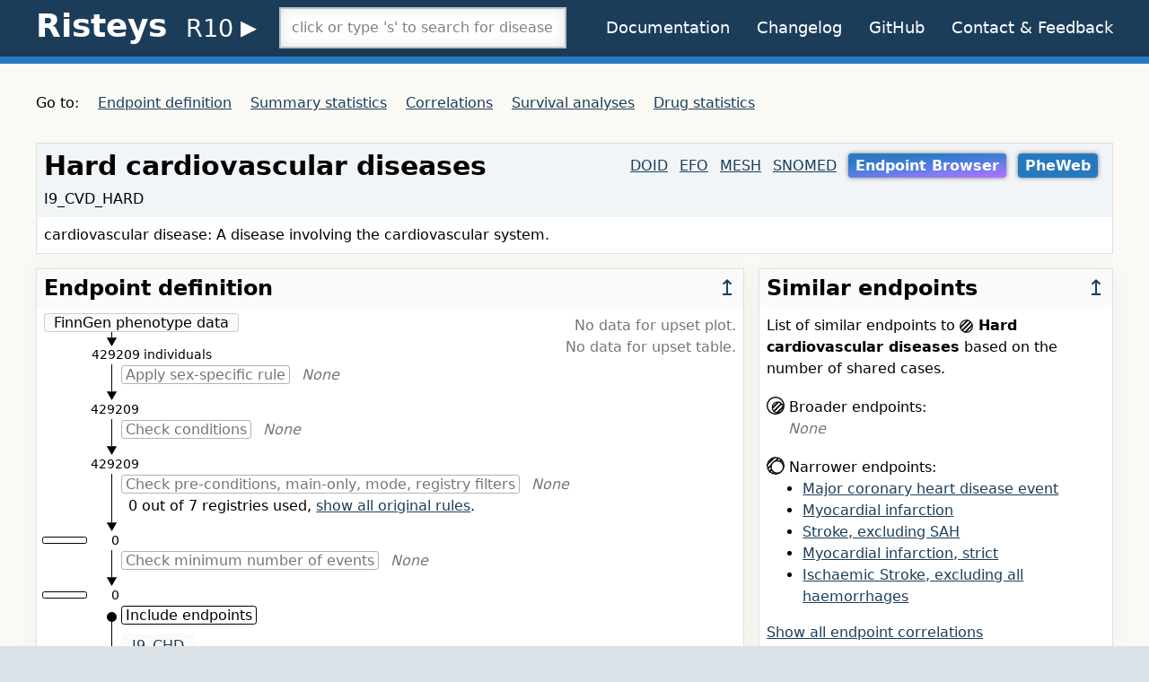

--- FILE ---
content_type: text/html; charset=utf-8
request_url: https://r10.risteys.finngen.fi/endpoints/I9_CVD_HARD
body_size: 19779
content:
<!DOCTYPE html>
<html lang="en">
<head>
	<meta charset="utf-8">
	<meta name="viewport" content="width=device-width, initial-scale=1">
	<title>Risteys FinnGen R10 - I9_CVD_HARD</title>
	<link rel="apple-touch-icon" href="/images/apple-touch-icon-d01f0ed5969ffcbf0053d41d0f61bf8a.png?vsn=d">
	<link rel="icon" type="image/png" sizes="32x32" href="/images/favicon-32x32-998caf1a47bfa38d6f8585e44f18e385.png?vsn=d">
	<link rel="icon" type="image/png" sizes="16x16" href="/images/favicon-16x16-eece3e155b54d6cd35ccfe7f8f6bb7be.png?vsn=d">
	<link rel="stylesheet" href="/css/app-626e8234165b04278acdaf7881d97b52.css?vsn=d">
</head>
<body class="font-sans bg-grey-light">
	<header class="bg-blue-darker text-white">
		<div class="fluid-container">
			<div class="header py-2">
				<h1 class="text-4xl space-nowrap">
					<span id="toggle-nav-menu" class="navmenu">≡</span>
					<a id="Risteys-link" href="/">Risteys</a>
					<span class="subnav"> <!-- span tag is used to keep 'R-' version in same line with 'Risteys' even when page is narrow-->
						<details class="details-R-nav">
							<summary class="R-nav"> <span class="font-normal" style="font-size: 0.75em">R10</span> </summary>
							<div class="subnav-content">
								<ul class="R-subnav">
									<!-- change_release_url function in views/layput_view.ex makes a link to the current page in selected Risteys version -->
									<li><a href="https://r9.risteys.finngen.fi/endpoints/I9_CVD_HARD" target="_blank" rel="noopener noreferrer external">R9</a></li>
									<li><a href="https://r8.risteys.finngen.fi/phenocode/I9_CVD_HARD" target="_blank" rel="noopener noreferrer external">R8</a></li>
									<li><a href="https://r7.risteys.finngen.fi/phenocode/I9_CVD_HARD" target="_blank" rel="noopener noreferrer external">R7</a></li>
									<li><a href="https://r6.risteys.finngen.fi/phenocode/I9_CVD_HARD" target="_blank" rel="noopener noreferrer external">R6</a></li>
									<li><a href="https://r5.risteys.finngen.fi/phenocode/I9_CVD_HARD" target="_blank" rel="noopener noreferrer external">R5</a></li>
									<li><a href="https://r4.risteys.finngen.fi/phenocode/I9_CVD_HARD" target="_blank" rel="noopener noreferrer external">R4</a></li>
									<li><a href="https://r3.risteys.finngen.fi/phenocode/I9_CVD_HARD" target="_blank" rel="noopener noreferrer external">R3</a></li>
								</ul>
							</div>
						</details>

					</span>
				</h1>
				<nav id="nav-narrow">
					<p class="grid-1col">
						<a href="/documentation">Documentation</a>
						<a href="/changelog">Changelog</a>
						<a href="https://github.com/dsgelab/risteys/" target="_blank" rel="noopener noreferrer external">GitHub</a>
<a href="https://airtable.com/shrTzTwby7JhFEqi6?prefill_Page=/endpoints/I9_CVD_HARD" rel="noopener noreferrer external" target="_blank">Contact &amp; Feedback</a>
					</p>
					<p class="grid-1col">
						<span class="section-title">On this page:</span>
						<a href="#endpoint-definition">Endpoint definition</a>
						<a href="#summary-statistics">Summary statistics</a>
						<a href="#correlations">Correlations</a>
						<a href="#survival-analyses">Survival analyses</a>
						<a href="#drugs-statistics">Drug statistics</a>
					</p>
				</nav>
				<div class="searchbox">
					<div id="endpoint-searchbox"></div>
				</div>
				<div class="actions text-lg">
					<a href="/documentation">Documentation</a>
					<a href="/changelog">Changelog</a>
					<a href="https://github.com/dsgelab/risteys/" target="_blank" rel="noopener noreferrer external">GitHub</a>
<a href="https://airtable.com/shrTzTwby7JhFEqi6?prefill_Page=/endpoints/I9_CVD_HARD" rel="noopener noreferrer external" target="_blank">Contact &amp; Feedback</a>
				</div>
			</div>
		</div>
	</header>
	<div class="h-2 bg-blue-dark shadow-lg"></div>

<div class="bgcream py-8">


<nav class="wide">
	<p>Go to:
		<a href="#endpoint-definition">Endpoint definition</a>
		<a href="#summary-statistics">Summary statistics</a>
		<a href="#correlations">Correlations</a>
		<a href="#survival-analyses">Survival analyses</a>
		<a href="#drugs-statistics">Drug statistics</a>
	</p>
</nav>

<main class="fluid-container">
	<div class="title">
		<h1>Hard cardiovascular diseases</h1>
		<p class="links">

<a href="https://www.ebi.ac.uk/ols/search?q=1287&amp;ontology=doid" rel="external nofollow noopener noreferrer" target="_blank">DOID</a>

<a href="https://www.ebi.ac.uk/gwas/efotraits/EFO_0000319" rel="external nofollow noopener noreferrer" target="_blank">EFO</a>

<a href="https://meshb.nlm.nih.gov/record/ui?ui=D002318" rel="external nofollow noopener noreferrer" target="_blank">MESH</a>

<a href="https://browser.ihtsdotools.org/?perspective=full&amp;conceptId1=49601007&amp;edition=en-edition" rel="external nofollow noopener noreferrer" target="_blank">SNOMED</a>

			<a href="https://geneviz.aalto.fi/endpoint_browser_2.0/?endpoint=I9_CVD_HARD" target="_blank" rel="noopener noreferrer external" class="button-out endpoint-browser">Endpoint Browser</a>


			<a href="https://results.finngen.fi/pheno/I9_CVD_HARD" target="_blank" rel="noopener noreferrer external" class="button-out">PheWeb</a>

		</p>
		<p style="padding-top: 0">I9_CVD_HARD</p>
		<p class="description">cardiovascular disease: A disease involving the cardiovascular system.</p>
	</div>

	<div class="endpoint-grid">
		<article id="endpoint-definition" class="box">
			<div class="left-right-heading">
				<h2>Endpoint definition</h2>
				<a href="#">↥</a>
			</div>
<article class="w-full endpoint-explainer">

<div class="minidiag">
	<div class="minidiag-source">
		<span>FinnGen phenotype data</span>
		<p class="minidiag-step-ncases all-cases">
			 <span class="bg-white">429209 individuals</span>
		</p>
		<img src="/images/minidiag_triangle.svg" alt="diagram downward connector">
	</div>

	<div class="steps">

		<div class="minidiag-step empty">
			<p>
				<span class="minidiag-step-name">Apply sex-specific rule</span> <span class="minidiag-step-none">None</span>
			</p>
			<p class="minidiag-step-ncases">
				<span class="bg-white">429209</span>
			</p>
			<img src="/images/minidiag_triangle.svg" alt="diagram downward connector" class="minidiag-triangle">
		</div>


		<div class="minidiag-step empty">
			<p>
				<span class="minidiag-step-name">Check conditions</span> <span class="minidiag-step-none">None</span>
			</p>
			<p class="minidiag-step-ncases">
				<span class="bg-white">429209</span>
			</p>
			<img src="/images/minidiag_triangle.svg" alt="diagram downward connector" class="minidiag-triangle">
		</div>


		<div class="minidiag-step empty">
			<p>
				<span class="minidiag-step-name">Check pre-conditions, main-only, mode, registry filters</span> <span class="minidiag-step-none">None</span>
			</p>
			<p class="reg-counter">
0 out of 7 registries used,
				<a href="#dialog-view-original-rules" onclick="openDialog('view-original-rules')">show all original rules</a>.
			</p>
			<div class="minidiag-step-ncases">
				<p class="block-number">0</p>

				<div class="minidiag-step-hist">
					<div class="fill" style="width: 0.0"></div>
				</div>

			</div>
			<img src="/images/minidiag_triangle.svg" alt="diagram downward connector" class="minidiag-triangle">
		</div>


		<div class="minidiag-step empty">
			<p>
				<span class="minidiag-step-name">Check minimum number of events</span> <span class="minidiag-step-none">None</span>
			</p>
			<div class="minidiag-step-ncases">
				<p class="block-number">0</p>

				<div class="minidiag-step-hist">
					<div class="fill" style="width: 0.0"></div>
				</div>

			</div>

			<img src="/images/minidiag_triangle.svg" alt="diagram downward connector" class="minidiag-triangle">
		</div>


		<div class="minidiag-step">
			<img src="/images/minidiag_bullet.svg" alt="diagram bullet" class="minidiag-bullet">
			<img src="/images/minidiag_triangle.svg" alt="diagram downward connector" class="minidiag-triangle">
			<p>
				<span class="minidiag-step-name">Include endpoints</span>
			</p>
			<div role="table">

				<div role="row">
					<span role="cell"><a href="I9_CHD">I9_CHD</a></span>
				</div>

				<div role="row">
					<span role="cell"><a href="I9_STR">I9_STR</a></span>
				</div>

			</div>
			<div class="minidiag-step-ncases">
				<p class="block-number">68462</p>

				<div class="minidiag-step-hist">
					<div class="fill" style="width: 100.0"></div>
				</div>

			</div>
			<img src="/images/minidiag_triangle.svg" alt="diagram downward connector" class="minidiag-triangle">
		</div>



		<div class="minidiag-step">
			<img src="/images/minidiag_bullet.svg" alt="diagram bullet" class="minidiag-bullet">
			<img src="/images/minidiag_triangle.svg" alt="diagram downward connector" class="minidiag-triangle">
			<p>
				<span class="minidiag-step-name">Remove individuals based on genotype QC</span>
			</p>
			<div class="minidiag-step-ncases">
				<p class="block-number">66181</p>

				<div class="minidiag-step-hist">
					<div class="fill" style="width: 96.66822470859748"></div>
				</div>

			</div>
			<img src="/images/minidiag_triangle.svg" alt="diagram downward connector" class="minidiag-triangle">
		</div>

	</div>

	<div class="minidiag-sink">
		<span>I9_CVD_HARD</span>
	</div>
</div>

<div class="mt-4">
	<p>
		<b>Control definitions</b>
	</p>

		<p>Controls for this endpoint are individuals that are not cases.</p>

</div>

	<div class="mt-2">
		<p>
			<b>Extra metadata</b>
		</p>
		<div role="table">

			<div role="row">
				<span role="rowheader">First used in FinnGen datafreeze</span>
				<span role="cell">DF3</span>
			</div>

		</div>
	</div>


	<div id="view-original-rules" class="dialog-backdrop hidden" tabindex="0">
		<div role="dialog" aria-labelledby="view-original-rules-label" aria-modal="true">
			<div class="dialog-header">
				<h2 id="view-original-rules-label" class="dialog-label">All original rules</h2>
				<button class="button-faded" onclick="closeDialog('view-original-rules')">Close</button>
			</div>

			<article class="mt-2">
				<table class="font-mono">
					<tbody class="alternate-bg">
<tr><th>NAME</th><td>I9_CVD_HARD</td><td></td></tr><tr><th>CONTROL_EXCLUDE</th><td></td><td></td></tr><tr><th>CONTROL_PRECONDITIONS</th><td></td><td></td></tr><tr><th>CONTROL_CONDITIONS</th><td></td><td></td></tr><tr><th>SEX</th><td></td><td></td></tr><tr><th>INCLUDE</th><td>I9_CHD|I9_STR</td><td></td></tr><tr><th>PRE_CONDITIONS</th><td></td><td></td></tr><tr><th>CONDITIONS</th><td></td><td></td></tr><tr><th>OUTPAT_ICD</th><td></td><td></td></tr><tr><th>OUTPAT_OPER</th><td></td><td></td></tr><tr><th>HD_MAINONLY</th><td></td><td></td></tr><tr><th>HD_ICD_10_ATC</th><td></td><td></td></tr><tr><th>HD_ICD_10</th><td></td><td></td></tr><tr><th>HD_ICD_9</th><td></td><td></td></tr><tr><th>HD_ICD_8</th><td></td><td></td></tr><tr><th>HD_ICD_10_EXCL</th><td></td><td></td></tr><tr><th>HD_ICD_9_EXCL</th><td></td><td></td></tr><tr><th>HD_ICD_8_EXCL</th><td></td><td></td></tr><tr><th>COD_MAINONLY</th><td></td><td></td></tr><tr><th>COD_ICD_10</th><td></td><td></td></tr><tr><th>COD_ICD_9</th><td></td><td></td></tr><tr><th>COD_ICD_8</th><td></td><td></td></tr><tr><th>COD_ICD_10_EXCL</th><td></td><td></td></tr><tr><th>COD_ICD_9_EXCL</th><td></td><td></td></tr><tr><th>COD_ICD_8_EXCL</th><td></td><td></td></tr><tr><th>OPER_NOM</th><td></td><td></td></tr><tr><th>OPER_HL</th><td></td><td></td></tr><tr><th>OPER_HP1</th><td></td><td></td></tr><tr><th>OPER_HP2</th><td></td><td></td></tr><tr><th>KELA_REIMB</th><td></td><td></td></tr><tr><th>KELA_REIMB_ICD</th><td></td><td></td></tr><tr><th>KELA_ATC_NEEDOTHER</th><td></td><td></td></tr><tr><th>KELA_ATC</th><td></td><td></td></tr><tr><th>KELA_VNRO_NEEDOTHER</th><td></td><td></td></tr><tr><th>KELA_VNRO</th><td></td><td></td></tr><tr><th>CANC_TOPO</th><td></td><td></td></tr><tr><th>CANC_TOPO_EXCL</th><td></td><td></td></tr><tr><th>CANC_MORPH</th><td></td><td></td></tr><tr><th>CANC_MORPH_EXCL</th><td></td><td></td></tr><tr><th>CANC_BEHAV</th><td></td><td></td></tr>
					</tbody>
				</table>
			</article>
		</div>
	</div>

<article class="link-upset-plot">

	<p class="no-data">No data for upset plot.</p>


	<p class="no-data">No data for upset table.</p>

</article>

</article>

		</article>

		<div> 
			<article id="similar-endpoints" class="box">
				<div class="left-right-heading">
					<h2>Similar endpoints</h2>
					<a href="#">↥</a>
				</div>
<article>
	<p>List of similar endpoints to
		<strong><img src="/images/venn-endpoint-73415d49b52940a325439f8e61484b71.svg?vsn=d" height="15" width="15" style="vertical-align: middle">
Hard cardiovascular diseases</strong>
	based on the number of shared cases.</p>

	<p class="mt-4">
		<img src="/images/venn-broader-5ea67b5ee2e9ed4618fde43687cb27da.svg?vsn=d" height="20" width="20" class="venn-set" alt="Venn diagram with an highlighted set fully inside another set" title="broader">
		Broader endpoints:
	</p>

		<p class="no-result ml-6">None</p>

	<p class="mt-4">
		<img src="/images/venn-narrower-99b30ead1cb7c09945a7d665c71f55c1.svg?vsn=d" height="20" width="20" class="venn-set" alt="Venn diagram with a set fully inside an highlighted set" title="narrower">
		Narrower endpoints:
	</p>

	<ul>

		<li>
			<a href="/endpoints/I9_CHD">
Major coronary heart disease event
			</a>
		</li>

		<li>
			<a href="/endpoints/I9_MI">
Myocardial infarction
			</a>
		</li>

		<li>
			<a href="/endpoints/I9_STR">
Stroke, excluding SAH
			</a>
		</li>

		<li>
			<a href="/endpoints/I9_MI_STRICT">
Myocardial infarction, strict
			</a>
		</li>

		<li>
			<a href="/endpoints/I9_STR_EXH">
Ischaemic Stroke, excluding all haemorrhages
			</a>
		</li>

	</ul>

	<p class="mt-4">
		<a href="#correlations">Show all endpoint correlations</a>
	</p>
</article>

			</article>
		</div>
	</div>


	<article id="summary-statistics" class="stats-grid box">
		<div class="left-right-heading">
			<h2>Summary Statistics</h2>
			<a href="#">↥</a>
		</div>

		<article>
			<h3>Key figures</h3>
			<table class="horizontal">
				<thead>
					<tr>
						<th></th>
						<th>All</th>
						<th>Female</th>
						<th>Male</th>
					</tr>
				</thead>
				<tbody>
					<tr>
						<th><span id="help-button-nindivs"></span> Number of individuals</th>
						<td>66181</td>
						<td>21761</td>
						<td>44420</td>
					</tr>
					<tr>
						<th><span id="help-button-prevalence"></span> Unadjusted prevalence (%)</th>
						<td>16.06</td>
						<td>9.45</td>
						<td>24.44</td>
					</tr>
					<tr>
						<th><span id="help-button-mean-age"></span> Mean age at first event (years)</th>
						<td>65.55</td>
						<td>66.59</td>
						<td>65.04</td>
					</tr>
				</tbody>
			</table>
		</article>

		<article>
			<h3><span id="help-mortality"></span> Mortality</h3>

			<table class="horizontal">
				<thead>
					<tr>
						<th>Follow-up</th>
						<th>Absolute risk</th>
						<th><abbr data-title="Hazard Ratio">HR</abbr> [95% <abbr data-title="confidence interval">CI</abbr>]</th>
						<th><abbr data-title="p-value">p</abbr></th>
						<th><abbr data-title="number of individuals">N</abbr></th>
					</tr>
				</thead>
				<tbody>

					<tr>
						<th>1998–2019</th>
						<td>0.10</td>
						<td>4.86 [4.47, 5.29]</td>
						<td>&lt;1e-100</td>
						<td>23452</td>
					</tr>

					<tr>
						<th>15 years</th>
						<td>0.02</td>
						<td>2.80 [2.59, 3.01]</td>
						<td>&lt;1e-100</td>
						<td>8121</td>
					</tr>

					<tr>
						<th>5 years</th>
						<td>0.01</td>
						<td>4.44 [4.15, 4.75]</td>
						<td>&lt;1e-100</td>
						<td>4854</td>
					</tr>

					<tr>
						<th>1 year</th>
						<td>0.01</td>
						<td>34.85 [31.55, 38.50]</td>
						<td>&lt;1e-100</td>
						<td>7644</td>
					</tr>

				</tbody>
			</table>

		</article>

		<article>
			<h3>Age distribution of first events</h3>
			<div id="bin-plot-age"></div>
		</article>

		<article>
			<h3>Year distribution of first events</h3>
			<div id="bin-plot-year"></div>
		</article>

		<article>
			<h3>Cumulative Incidence</h3>

			<div id="cumulinc-plot" class="mt-4"></div>

		</article>
	</article>

	<article id="correlations" class="box">
		<div class="left-right-heading">
			<h2>Correlations</h2>
			<a href="#">↥</a>
		</div>
<p class="mt-4">
	<strong>Index endpoint:</strong> I9_CVD_HARD – Hard cardiovascular diseases<br>
	<strong>GWS hits:</strong> 62
</p>

<div id="vue-correlations" class="corr-scrolling mt-4">
	<corr-table v-bind:rows="rows" v-bind:authz="false"></corr-table> 
</div>



<div id="user-authn" class="dialog-backdrop hidden" tabindex="0">
	<div role="dialog" aria-labelledby="user-authn-label" aria-modal="true">

		<h2 id="user-authn-label">Authentication required</h2>

		<article>
			<p class="leading-loose">
				We need to verify that you have access to FinnGen GWAS summary statistics.
			</p>

			<p class="leading-loose">
				FinnGen Partner researchers – login with your @finngen.fi account.
			</p>

			<p class="leading-loose">
				If you are not a FinnGen Partner researcher you can apply for access to FinnGen GWAS summary statistics here: <a href="https://elomake.helsinki.fi/lomakkeet/102575/lomake.html" target="_blank" rel="noopener noreferrer external">FinnGen GWAS summary statistics access request</a>.
			</p>

			<p class="leading-loose">Login with @finngen.fi account:<br>
				<a href="/auth/google/set_redir/I9_CVD_HARD"><button class="authn">
					<img src="/images/btn_google_light_normal_ios-1cdc8fce9609d07f0e9d8d0bc4b61f8f.svg?vsn=d" alt="Google logo" width="32" height="32">
					Sign in with Google
				</button></a>
			</p>
		</article>
	</div>
</div>

	</article>

	<article id="survival-analyses" class="box">
		<div class="left-right-heading">
			<h2>Survival analyses between endpoints</h2>
			<a href="#">↥</a>
		</div>

		<article class="surv-plot">
			<h3>Plot</h3>
			<div id="assoc-plot"> 
				<div class="text-center">
					<p class="legend">
						<svg width="10" height="10"><circle r="5" cx="5" cy="5" fill="#000000"></circle></svg> before Hard cardiovascular diseases
						<br>
						<svg width="9" height="9"><rect height="9" width="9" fill="#000000"></rect></svg> after Hard cardiovascular diseases
					</p>
				</div>
				<assoc-plot v-bind:assocs="assoc_data" endpoint="I9_CVD_HARD">
					<p>
						<img src="/images/spinner-692104d517ac3f12aeff7f1b6e10fc7e.svg?vsn=d" alt="loading spinner">
						Loading survival analyses plot
					</p>
				</assoc-plot>
			</div>
		</article>

		<article>
			<h3>Table</h3>
			<div id="assoc-table"> 
				<assoc-table v-bind:table="assoc_data" endpoint="I9_CVD_HARD">
					<p>
						<img src="/images/spinner-692104d517ac3f12aeff7f1b6e10fc7e.svg?vsn=d" alt="loading spinner">
						Loading survival analyses table
					</p>
				</assoc-table>
			</div>
			<a href="/api/endpoints/I9_CVD_HARD/assocs.csv"><button class="button-faded mt-2">Download CSV</button></a>
		</article>

	</article>

	<article id="drugs-statistics" class="box">
		<div class="left-right-heading">
			<h2>Drugs most likely to be purchased after Hard cardiovascular diseases</h2>
			<a href="#">↥</a>
		</div>

		<p class="no-data">Endpoint not on priority list, no data to show.</p>

	</article>
</main>

</div>
	<footer class="bg-grey-light text-lg border-t border-grey py-8 leading-normal">
		<div class="fluid-container">
			<p>Risteys <a href="/changelog#v1.16.0">v1.16.0</a> (2022-10-31).</p>
			<p>
<a href="https://airtable.com/shrTzTwby7JhFEqi6?prefill_Page=/endpoints/I9_CVD_HARD" rel="noopener noreferrer external" target="_blank">Contact us</a> for feedback or <a href="https://github.com/dsgelab/risteys/issues/new" target="_blank" rel="noopener noreferrer external">open an issue</a> on Risteys GitHub.
			</p>
			<p>Made at <a href="https://www.fimm.fi/" target="_blank" rel="noopener noreferrer external">FIMM</a> in Helsinki, Finland.</p>
		</div>
	</footer>

	<script src="/js/app-406ffdd3e5389b267247fa166d46a6e2.js?vsn=d"></script>
</body>
</html>


--- FILE ---
content_type: text/css
request_url: https://r10.risteys.finngen.fi/css/app-626e8234165b04278acdaf7881d97b52.css?vsn=d
body_size: 5764
content:
/*! normalize.css v8.0.1 | MIT License | github.com/necolas/normalize.css */html{line-height:1.15;-webkit-text-size-adjust:100%}body{margin:0}main{display:block}h1{font-size:2em;margin:.67em 0}hr{box-sizing:content-box;height:0;overflow:visible}pre{font-family:monospace,monospace;font-size:1em}a{background-color:transparent}abbr[title]{border-bottom:none;text-decoration:underline;-webkit-text-decoration:underline dotted;text-decoration:underline dotted}b,strong{font-weight:bolder}code{font-family:monospace,monospace;font-size:1em}small{font-size:80%}sup{font-size:75%;line-height:0;position:relative;vertical-align:baseline;top:-.5em}img{border-style:none}button,input,select,textarea{font-family:inherit;font-size:100%;line-height:1.15;margin:0}button,input{overflow:visible}button,select{text-transform:none}[type=button],[type=reset],[type=submit],button{-webkit-appearance:button}[type=button]::-moz-focus-inner,[type=reset]::-moz-focus-inner,[type=submit]::-moz-focus-inner,button::-moz-focus-inner{border-style:none;padding:0}[type=button]:-moz-focusring,[type=reset]:-moz-focusring,[type=submit]:-moz-focusring,button:-moz-focusring{outline:1px dotted ButtonText}fieldset{padding:.35em .75em .625em}legend{box-sizing:border-box;color:inherit;display:table;max-width:100%;padding:0;white-space:normal}textarea{overflow:auto}[type=checkbox],[type=radio]{box-sizing:border-box;padding:0}[type=number]::-webkit-inner-spin-button,[type=number]::-webkit-outer-spin-button{height:auto}[type=search]{-webkit-appearance:textfield;outline-offset:-2px}[type=search]::-webkit-search-decoration{-webkit-appearance:none}::-webkit-file-upload-button{-webkit-appearance:button;font:inherit}details{display:block}summary{display:list-item}[hidden],template{display:none}html{box-sizing:border-box;font-family:sans-serif}*,:after,:before{box-sizing:inherit}blockquote,dd,dl,figure,h1,h2,h3,h4,h5,h6,p,pre{margin:0}button{background:transparent;padding:0}button:focus{outline:1px dotted;outline:5px auto -webkit-focus-ring-color}fieldset{margin:0;padding:0}ol,ul{margin:0}*,:after,:before{border:0 solid #dae1e7}img{border-style:solid}textarea{resize:vertical}img{max-width:100%;height:auto}input::-moz-placeholder,textarea::-moz-placeholder{color:inherit;opacity:.5}input:-ms-input-placeholder,textarea:-ms-input-placeholder{color:inherit;opacity:.5}input::placeholder,textarea::placeholder{color:inherit;opacity:.5}[role=button],button{cursor:pointer}table{border-collapse:collapse}.container{width:100%;margin-right:auto;margin-left:auto}@media (min-width:576px){.container{max-width:576px}}@media (min-width:768px){.container{max-width:768px}}@media (min-width:992px){.container{max-width:992px}}@media (min-width:1200px){.container{max-width:1200px}}.bg-black{background-color:#22292f}.bg-grey-light{background-color:#dae1e7}.bg-grey-lighter{background-color:#f1f5f8}.bg-grey-lightest{background-color:#fafafa}.bg-white{background-color:#fff}.bg-yellow-lighter{background-color:#fff9c2}.bg-blue-darker{background-color:#1c3d5a}.bg-blue-dark{background-color:#2779bd}.border-black{border-color:#22292f}.border-grey{border-color:#b8c2cc}.border-white{border-color:#fff}.border-blue-darker{border-color:#1c3d5a}.border-blue-dark{border-color:#2779bd}.rounded{border-radius:.25rem}.rounded-lg{border-radius:.5rem}.rounded-full{border-radius:9999px}.rounded-r{border-top-right-radius:.25rem;border-bottom-right-radius:.25rem}.rounded-l{border-top-left-radius:.25rem;border-bottom-left-radius:.25rem}.border-solid{border-style:solid}.border-none{border-style:none}.border-2{border-width:2px}.border{border-width:1px}.border-b-4{border-bottom-width:4px}.border-t{border-top-width:1px}.border-b{border-bottom-width:1px}.cursor-pointer{cursor:pointer}.block{display:block}.inline-block{display:inline-block}.inline{display:inline}.table{display:table}.table-row{display:table-row}.table-cell{display:table-cell}.flex{display:flex}.float-right{float:right}.float-left{float:left}.font-sans{font-family:system-ui,BlinkMacSystemFont,-apple-system,Segoe UI,Droid Sans,Noto Sans,Oxygen,Ubuntu,Cantarell,Fira Sans,Roboto,Helvetica Neue,sans-serif}.font-mono{font-family:Menlo,Monaco,Consolas,DejaVu Sans Mono,Ubuntu Mono,Fira Mono,Liberation Mono,Courier New,monospace}.font-normal{font-weight:400}.font-bold{font-weight:700}.h-2{height:.5rem}.leading-normal{line-height:1.5}.leading-loose{line-height:2}.m-1{margin:.25rem}.my-1{margin-top:.25rem;margin-bottom:.25rem}.my-3{margin-top:.75rem;margin-bottom:.75rem}.my-16{margin-top:4rem;margin-bottom:4rem}.ml-0{margin-left:0}.mb-1{margin-bottom:.25rem}.mt-2{margin-top:.5rem}.mr-2{margin-right:.5rem}.mb-2{margin-bottom:.5rem}.ml-2{margin-left:.5rem}.mt-4{margin-top:1rem}.mb-4{margin-bottom:1rem}.mb-6{margin-bottom:1.5rem}.ml-6{margin-left:1.5rem}.mt-8{margin-top:2rem}.mb-8{margin-bottom:2rem}.mt-16{margin-top:4rem}.mb-16{margin-bottom:4rem}.p-1{padding:.25rem}.p-2{padding:.5rem}.p-3{padding:.75rem}.p-4{padding:1rem}.py-1{padding-top:.25rem;padding-bottom:.25rem}.px-1{padding-left:.25rem;padding-right:.25rem}.py-2{padding-top:.5rem;padding-bottom:.5rem}.px-2{padding-left:.5rem;padding-right:.5rem}.px-3{padding-left:.75rem;padding-right:.75rem}.px-4{padding-left:1rem;padding-right:1rem}.py-8{padding-top:2rem;padding-bottom:2rem}.pl-0{padding-left:0}.pr-2{padding-right:.5rem}.pl-4{padding-left:1rem}.pl-6{padding-left:1.5rem}.pl-8{padding-left:2rem}.fixed{position:fixed}.absolute{position:absolute}.relative{position:relative}.sticky{position:sticky}.resize{resize:both}.shadow{box-shadow:0 2px 4px 0 rgba(0,0,0,.1)}.shadow-lg{box-shadow:0 15px 30px 0 rgba(0,0,0,.11),0 5px 15px 0 rgba(0,0,0,.08)}.fill-current{fill:currentColor}.stroke-current{stroke:currentColor}.text-left{text-align:left}.text-black{color:#22292f}.text-grey-lightest{color:#fafafa}.text-white{color:#fff}.text-blue-darker{color:#1c3d5a}.text-blue-dark{color:#2779bd}.text-sm{font-size:.875rem}.text-lg{font-size:1.125rem}.text-2xl{font-size:1.5rem}.text-3xl{font-size:1.875rem}.text-4xl{font-size:2.25rem}.text-5xl{font-size:3rem}.italic{font-style:italic}.uppercase{text-transform:uppercase}.underline{text-decoration:underline}.no-underline{text-decoration:none}.visible{visibility:visible}.invisible{visibility:hidden}.truncate{overflow:hidden;text-overflow:ellipsis;white-space:nowrap}.w-2\/3{width:66.66667%}.w-full{width:100%}[role=table]{display:table}[role=table] [role=row]{display:table-row}[role=table] [role=cell],[role=table] [role=rowheader]{display:table-cell;padding:.35rem .75rem}.endpoint-explainer{position:relative}.endpoint-explainer [role=table]{margin-top:.5rem;margin-bottom:1rem}.endpoint-explainer [role=table] [role=row]:nth-child(odd){background-color:#fafafa}.link-upset-plot{position:absolute;top:0;right:0;min-width:13rem;max-width:17rem;text-align:right;margin-right:.5rem;margin-top:.5rem}.minidiag{background-image:url(/images/minidiag_bg_line-f02ef8e688b4f901c9dbb33ea7ef6921.svg?vsn=d);background-repeat:repeat-y}.minidiag-source{position:relative;cursor:default}.minidiag-source>span{background-color:#fafafa;border:1px solid #cdcdcd;border-radius:.2rem;padding-left:1ch;padding-right:1ch}.minidiag-source>img{position:absolute;left:69px;bottom:20px}.minidiag-source>.minidiag-step-ncases{left:57px}.steps{position:relative;left:40px}.minidiag-step{margin-left:2.9rem;position:relative}.minidiag-step.empty{position:relative;color:rgba(0,0,0,.54)}.minidiag-step.empty .minidiag-step-name{border:1px solid rgba(0,0,0,.3)}.minidiag-step-none{margin-left:.5rem;font-style:italic}.minidiag-step-name{border:1px solid #000;border-radius:.2rem;padding-left:.25rem;padding-right:.25rem;cursor:default}.minidiag-step-ncases{position:relative;left:-43px;margin-top:1rem;font-size:.875rem;color:#000;background-color:#fff;width:8ch;text-align:center}.minidiag-step-ncases.all-cases{width:20ch;left:30px}.minidiag-sink{position:relative;left:40px;cursor:default}.minidiag-sink>span{background-color:#fafafa;border:1px solid #cdcdcd;border-radius:.2rem;padding-left:1ch;padding-right:1ch}.minidiag-step-hist{border:1px solid #000;height:8px;width:50px;position:absolute;left:-45px;top:6px;border-radius:.15rem}.minidiag-step-hist .fill{background-color:#000;height:100%;border-radius:.15rem;border-top-left-radius:0;border-bottom-left-radius:0}.minidiag-bullet{position:absolute;left:-16px;top:-1px}.minidiag-triangle{position:absolute;left:-17px;bottom:21px}.reg-counter{color:#000;margin-left:.5rem}@media (min-width:650px){#table-case-counts>[role=dialog],#upset-plot>[role=dialog]{width:98vw;height:98vh;max-width:none;max-height:none;margin:1vh auto auto}#upset-plot iframe{height:90vh;width:90%}#table-case-counts iframe{height:90vh;width:100%}#table-case-counts article,#upset-plot article{overflow-y:visible;overflow-y:initial}}#similar-endpoints img.venn-set{position:relative;top:.2rem}#similar-endpoints .no-result{color:rgba(0,0,0,.54);font-style:italic}#correlations .corr-scrolling{max-height:500px;overflow-y:scroll;position:relative;padding:0}#correlations [role=dialog]>article{max-height:70vh;overflow-y:scroll}#correlations [role=dialog] article.grid-2col{display:grid;grid-template-columns:1fr 1fr;grid-column-gap:3ch}:root{--border-thin:1px solid #c7c7c7;--border-thin-light:1px solid #d1d1d1;--border-dark:2px solid #c7c7c7;--color-lightest:#fff;--color-light:#efefef}button.authn{display:grid;grid-template-columns:auto auto;align-items:center;background:linear-gradient(#fff,#efefef);background:linear-gradient(var(--color-lightest),var(--color-light));border-top:1px solid #d1d1d1;border-top:var(--border-thin-light);border-bottom:2px solid #c7c7c7;border-bottom:var(--border-dark);border-right:1px solid #c7c7c7;border-right:var(--border-thin);border-left:1px solid #c7c7c7;border-left:var(--border-thin);border-radius:.4rem;padding:.3rem .5rem .45rem;letter-spacing:-.02rem;font-weight:700}button.authn img{margin-right:.5rem}#documentation-navigation{display:none}.learning-paths{display:grid;grid-template-columns:1fr 1fr;grid-gap:5rem;margin-top:2rem;margin-bottom:2rem}.learning-paths h3{margin-bottom:1rem}.learning-paths a:link,.learning-paths a:visited{color:#000;text-decoration:none}.learning-paths a:-webkit-any-link{color:#000;text-decoration:none}.learning-paths a:-moz-any-link{color:#000;text-decoration:none}.learning-paths a:any-link{color:#000;text-decoration:none}.learning-paths a:link h4{color:#1c3d5a;text-decoration:underline}.learning-paths a:visited h4{color:#662186}.learning-paths a:hover h4{color:#2779bd}.learning-paths a:focus h4{background-color:#2779bd;color:#fafafa;text-decoration:none;outline:3px solid #2779bd}.practical{justify-self:end}.doc-mode{border:1px solid #dae1e7;border-radius:.3rem;background-color:#f1f5f8;max-width:50ch;padding:.5rem .7rem;margin-bottom:1rem}.doc-mode h4{margin-bottom:.3rem}.how-to li{margin-bottom:.4rem}.documentation img{border:3px solid #000;border-radius:7px;box-shadow:0 0 7px 5px #d6dbdf;margin-top:1rem;margin-bottom:1.5rem}header h1{margin-bottom:.35rem}li,p{line-height:1.5}abbr[data-title]{position:relative;-webkit-text-decoration:underline dotted;text-decoration:underline dotted;cursor:help}abbr[data-title]:focus:after,abbr[data-title]:hover:after{content:attr(data-title);position:absolute;left:0;bottom:-3.5rem;width:auto;white-space:nowrap;padding:.6rem;background-color:rgba(0,0,0,.8);color:#fff;font-size:.9rem;font-weight:400;border-radius:3px}abbr>a{text-decoration:none}a:link{color:#1c3d5a}a:visited{color:#662186}a:hover{color:#2779bd}a:focus{background-color:#2779bd;color:#fafafa;text-decoration:none;outline:3px solid #2779bd}[role=columnheader],th{text-align:left}[role=cell],td{font-feature-settings:"tnum";font-variant-numeric:tabular-nums}[role=cell],[role=columnheader],td,th{padding:.25rem .75rem}footer{min-height:10rem}footer a,footer a:link,footer a:visited{border-color:#b8c2cc}footer a:hover{border-color:#1c3d5a}footer p{margin-bottom:1rem}footer p:last-child{margin-bottom:0}.subtle-shadow{box-shadow:0 0 30px rgba(0,0,0,.04)}.bgcream{background-color:#faf9f4}.text-center{text-align:center}.space-nowrap{white-space:nowrap}.grid-1col{display:grid;grid-template-columns:1fr}.p1-m1{padding:.25rem;margin:.25rem}.ml2-pl6{margin-left:.5rem;padding-left:1.5rem}.fluid-container{max-width:1200px;margin-left:auto;margin-right:auto}.alternate-bg>:nth-child(odd){background-color:#fafafa}.header{display:grid;grid-template-columns:1fr;justify-items:center;align-items:center}.header>*{margin-left:.25rem}.header>.actions{display:none}header .actions a{margin-left:1.5rem}.header>.actions>a,.header>.actions>a:link,.header>.actions>a:visited,.header>h1>a,.header>h1>a:link,.header>h1>a:visited{color:#fff;text-decoration:none}.header>.actions>a:hover,.header>h1>a:hover{border-color:#fff;border-bottom:1px #fff;border-style:solid}.header>h1>a:hover{border-bottom-width:4px}.header>.actions>a:focus,.header>h1>a:focus{border-style:none;outline:12px solid #2779bd}.subnav{margin-left:.5rem;position:relative}.subnav-content{display:none}.subnav:hover .subnav-content{display:block}.subnav:hover a{color:#fff}.subnav-content ul{list-style:none}.subnav-content a{color:#fff;text-decoration:none}.subnav-content ul li a:hover{text-decoration:underline}#toggle-nav-menu{margin-right:1.5rem}#nav-narrow{display:none;margin-left:auto;margin-right:auto;color:#000;background-color:#fff;border-width:1px;border-radius:.5rem;margin-bottom:.5rem;padding:.25rem .5rem}#nav-narrow>p>*{padding:.25rem;margin:.25rem}.section-title{text-transform:uppercase;color:#1c3d5a;font-weight:700}@media (min-width:650px){.header{display:grid;grid-template-columns:auto auto auto;justify-items:unset;align-items:unset}.header>*{margin-left:0}.header .actions{display:unset;text-align:right;align-self:center}#toggle-nav-menu{display:none}}.info{display:grid;grid-template-columns:46px auto;grid-gap:1ch}.info>img{height:40px;width:40px;margin-top:.4rem}.info>article{align-self:center}.no-data{color:#757575}main .box{border-width:1px;margin-bottom:2rem;margin-top:1rem;box-shadow:0 0 30px rgba(0,0,0,.04)}main article.box{background-color:#fff}main article.box h2{background-color:#fafafa}main article.box h3{margin-bottom:.5rem}main article.box>*{padding:.5rem}main article.box>ol,main article.box>ul{padding-left:2rem}main .title{display:grid;grid-template-columns:1fr;background-color:#f1f5f8;border-width:1px}main .title>*{padding:.5rem}main .title .description{background-color:#fff}main .title>h1{font-size:1.875rem}main .title .links{justify-self:unset;align-self:center}main .title .links a{margin-right:.5rem}@media (min-width:650px){main .title{display:grid;grid-template-columns:auto auto;grid-column-gap:20px}main .title .description{grid-area:3/1/4/3}main .title .links{justify-self:right}}.highlight{background-color:#fff9c2}.card{background-color:#fff;padding:.5rem;border-radius:.25rem;border-width:2px;box-shadow:0 0 30px rgba(0,0,0,.04)}.card h3,.card h4{text-transform:uppercase;color:#1c3d5a;font-weight:700;margin-bottom:.5rem}.card h3{font-size:1.125rem}.card h4{font-size:.9rem}.card ul{padding-left:1rem}.demo-endpoints{display:grid;grid-template-columns:1fr;grid-gap:1rem;align-items:start}.demo-endpoints li{margin-top:.25rem;margin-bottom:.25rem}@media (min-width:650px){.demo-endpoints{grid-template-columns:none;grid-template-areas:"a e i" "b f i" "c g i" "d h i"}.demo-endpoints .item-a{grid-area:a}.demo-endpoints .item-b{grid-area:b}.demo-endpoints .item-c{grid-area:c}.demo-endpoints .item-d{grid-area:d}.demo-endpoints .item-e{grid-area:e}.demo-endpoints .item-f{grid-area:f}.demo-endpoints .item-g{grid-area:g}.demo-endpoints .item-h{grid-area:h}.demo-endpoints .item-i{grid-area:i}.header.frontpage{grid-template-columns:1fr;justify-items:center;align-items:center}.header.frontpage h1{margin-top:2rem}.header.frontpage h2{margin-bottom:1.5rem}}.frontpage .subnav{margin-left:1.5rem}.frontpage .subnav-content{padding-top:1.5rem;position:absolute;top:0;right:0;width:100%}.documentation .box{margin-top:40px}.documentation h2{margin-bottom:20px}.documentation h3{margin-top:15px}.changelogs tbody td:nth-child(n+2){text-align:left}table.changelogs td:nth-child(n+2){font-family:Menlo,Monaco,Consolas,DejaVu Sans Mono,Ubuntu Mono,Fira Mono,Liberation Mono,Courier New,monospace}nav.wide{display:none}@media (min-width:650px){nav.wide{display:block;width:1200px;margin:auto auto 2rem}nav.wide a{margin-left:1rem}}.R-nav{margin-left:0;list-style:none}.subnav summary::-webkit-details-marker{display:none}.subnav details>summary{outline:none;cursor:pointer}.subnav details summary:after{content:"▸";position:relative;left:-5px;bottom:-1px}.subnav details[open] summary:after{content:"▾"}.R-subnav{font-size:15px;position:absolute;background-color:#1c3d5a;z-index:30;padding-left:0;padding-right:30px}.R-subnav li a{margin-left:0}.details-R-nav{position:relative;display:inline}.header .searchbox{justify-self:center;align-self:center}.header div[role=combobox]{display:inline-block}.header div[role=combobox] input{width:20em;position:relative}.header div[role=combobox] #search-results{position:absolute;box-shadow:0 0 30px rgba(0,0,0,.15);z-index:1}.button-faded{font-size:.875rem;padding:.5rem;border-width:1px;border-color:#22292f;border-radius:.25rem;background-color:#fafafa}.button-faded:hover{color:#fff;background-color:#2779bd}.button-faded:active{background-color:#1c3d5a}a.button-faded{color:#22292f;text-decoration:none}.left-right-heading{display:grid;grid-template-columns:auto auto;background-color:#fafafa}.left-right-heading>a{display:block;text-align:right;text-decoration:none;font-size:1.5rem}.button-out,a.button-out{padding:.25rem .5rem;background-color:#2779bd;color:#fff;border-radius:.25rem;font-weight:700;text-decoration:none;box-shadow:0 0 5px rgba(0,0,0,.5)}.endpoint-browser{background:linear-gradient(175deg,#277abe,#2f7ac6 23%,#3c7dd3 36%,#477bdc 46%,#577de5 55%,#697bec 64%,#7e7cf4 73%,#8e77f9 81%,#a372fd 90%,#b870ff)}.help-button{border-width:2px;border-color:#2779bd;border-radius:9999px;padding-left:.5rem;padding-right:.5rem;background-color:#fff;font-weight:700;text-align:center;cursor:pointer}a.help-button{color:#22292f;text-decoration:none}@media (min-width:650px){.endpoint-grid{display:grid;grid-template-columns:2fr 1fr;grid-column-gap:1rem;-moz-column-gap:1rem;column-gap:1rem}}@media (min-width:650px){.stats-grid{display:grid;grid-template-columns:1fr 1fr}.stats-grid>.left-right-heading{grid-area:1/1/3/3}.year-distrib{grid-area:4/2/6/2}}.hist-plot rect{cursor:help}.hist-plot .tooltip{position:absolute;pointer-events:none;padding:.5rem;background-color:#22292f;color:#fff;border-radius:.25rem}.surv-plot{display:none}@media (min-width:650px){.surv-plot{display:block}}.legend{background-color:#fafafa;display:inline-block;padding:.25rem .75rem;margin:auto auto .25rem;text-align:left;text-align:initial}table.horizontal thead{background-color:#fafafa;border-top-width:1px;border-bottom-width:1px}table.horizontal th{font-weight:400}table.horizontal tbody tr:nth-child(2n){background-color:#fafafa}input[type=text]{border-width:1px}input[type=radio]{display:none}input[type=radio]+label{background-color:#fff}input[type=radio]+label:hover{background-color:#f1f5f8}input[type=radio]+label:active{background-color:#dae1e7}input[type=radio]:checked+label{color:#fff;background-color:#2779bd}.radio-left{border-top-left-radius:.25rem;border-bottom-left-radius:.25rem}.radio-right{border-top-right-radius:.25rem;border-bottom-right-radius:.25rem}.radio-left,.radio-right{border-width:1px;border-color:#22292f;padding:.25rem;font-size:.875rem;background-color:#fafafa}.hidden{display:none}.dialog-open{overflow:hidden}.dialog-label{text-align:center}.dialog-backdrop{position:fixed;top:0;right:0;width:100vw;height:100vh;z-index:2;background:rgba(0,0,0,.25)}.dialog-header{display:grid;grid-template-columns:auto fit-content(8ch)}[role=dialog]{background-color:#fff;border:1px solid #000;border-radius:2px;padding:1rem;width:100vw;height:100vh;box-shadow:0 0 30px rgba(0,0,0,.25)}[role=dialog]>h2{margin-bottom:1rem}[role=dialog]>article{overflow-y:scroll;max-height:90%}[role=dialog]>.bottom{position:fixed;bottom:0;margin-top:1rem;margin-bottom:2rem}@media (min-width:650px){[role=dialog]{width:auto;height:auto;max-height:90vh;max-width:100ch;margin:3rem auto auto}[role=dialog]>article{max-height:80vh}[role=dialog]>.bottom{position:static;bottom:auto;margin-bottom:0}}.corr-scrolling[data-v-0cf3969f]{max-height:500px;overflow-y:scroll;position:relative;padding:0}[role=table][data-v-0cf3969f]{display:block}[role=rowgroup][data-v-0cf3969f]:first-child{position:sticky;top:0;background-color:#fafafa;border-top-width:1px;border-bottom-width:1px;font-weight:700}.grid-corr-header[data-v-0cf3969f]{display:grid;grid-template-columns:9fr 2fr 2fr 2fr}.grid-corr-body[data-v-0cf3969f]{display:grid;grid-template-columns:3fr 6fr 2fr 2fr 2fr}[role=columnheader][data-v-0cf3969f]{display:grid;grid-template-columns:1fr}[role=columnheader] p[data-v-0cf3969f]:last-child{align-self:end;margin-top:.25rem}[role=cell][data-v-0cf3969f]:first-child{overflow:hidden}.tooltip{position:absolute;padding:.3rem;background-color:rgba(0,0,0,.75);color:#fff}.assoc-scrolling[data-v-11b450f0]{max-height:500px;overflow-y:scroll;position:relative;padding:0}[role=table][data-v-11b450f0]{display:block}[role=rowgroup][data-v-11b450f0]:first-child{position:sticky;top:0;background-color:#fafafa;border-top-width:1px;border-bottom-width:1px;font-weight:700}.grid-assoc-header-top[data-v-11b450f0]{display:grid;grid-template-columns:6fr 9fr 9fr}.grid-assoc-body[data-v-11b450f0],.grid-assoc-header-bottom[data-v-11b450f0]{display:grid;grid-template-columns:6fr 3fr 2fr 2fr 2fr 3fr 2fr 2fr 2fr}[role=columnheader][data-v-11b450f0]{display:grid;grid-template-columns:1fr}[role=columnheader] p[data-v-11b450f0]:last-child{align-self:end;margin-top:.25rem}[role=cell][data-v-11b450f0]:first-child{overflow:hidden}.drug-scrolling[data-v-166ea0b2]{max-width:100%;max-height:500px;overflow:scroll;position:relative;padding:0}[role=table][data-v-166ea0b2]{display:block}[role=rowgroup][data-v-166ea0b2]:first-child{position:sticky;top:0;background-color:#fafafa;border-top-width:1px;border-bottom-width:1px;font-weight:700}.grid-drug-body[data-v-166ea0b2],.grid-drug-header[data-v-166ea0b2]{display:grid;grid-template-columns:9fr 2fr 2fr 2fr 2fr 2fr}[role=columnheader][data-v-166ea0b2]{display:grid;grid-template-columns:1fr}.end-align[data-v-166ea0b2]{align-self:end;margin-top:.25rem}[role=cell][data-v-166ea0b2]:first-child{overflow:hidden}.filter-input[data-v-166ea0b2]{width:40%}div[role=combobox]{color:#000;text-align:left}.outshadow[focus-within]{box-shadow:0 0 30px rgba(0,0,0,.15)}.outshadow:focus-within{box-shadow:0 0 30px rgba(0,0,0,.15)}div[role=combobox]>input{box-shadow:inset 0 0 15px rgba(0,0,0,.1);padding:.75rem;width:100%;border-width:2px;border-color:#b8c2cc}div[role=combobox]>input:focus{box-shadow:none;border-color:#2779bd}.results{position:relative;background-color:#fafafa}.results .category{padding:.5rem}.results .category:nth-child(n+2) .category-name{margin-top:1rem}.results .item{padding-top:.5rem;padding-bottom:.5rem;display:grid;grid-template-columns:250px auto}.results .item>span:first-child{padding-right:.5rem;word-wrap:break-word}.results .item.selected{background-color:#dae1e7}.results .category-name{text-transform:uppercase;background-color:#f1f5f8;padding-top:.5rem;padding-bottom:.5rem}.help-widget{position:relative;display:inline-block}.help-content{position:absolute;top:2rem;background:#fff;z-index:1;font-weight:400;text-align:left;text-align:initial;cursor:auto;padding:.5rem 1rem;min-width:700px;box-shadow:0 15px 30px 0 rgba(0,0,0,.11),0 5px 15px 0 rgba(0,0,0,.08);border-width:1px}.help-content table{margin:.75rem auto}.help-content table th{font-style:normal}.help-highlight{background-color:rgba(211,60,142,.26667)}.help-close{float:right;cursor:pointer}[data-v-687aa4b7]{font-size:1rem}p[data-v-687aa4b7]:last-child{margin-bottom:1rem}